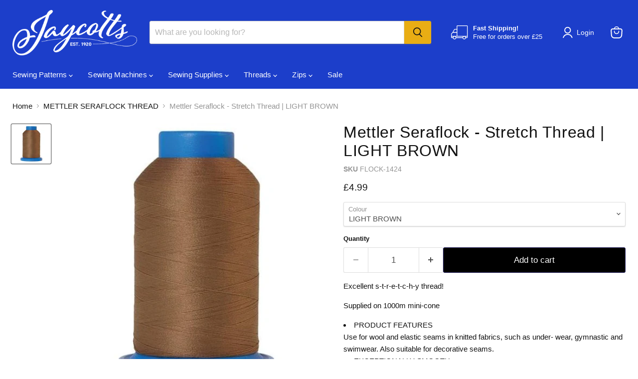

--- FILE ---
content_type: text/javascript; charset=utf-8
request_url: https://jaycotts.co.uk/products/mettler-seraflock-stretch-thread-light-brown.js
body_size: 657
content:
{"id":3073938885,"title":"Mettler Seraflock - Stretch Thread | LIGHT BROWN","handle":"mettler-seraflock-stretch-thread-light-brown","description":"\u003cp\u003eExcellent s-t-r-e-t-c-h-y thread!\u003c\/p\u003e\u003cp\u003eSupplied on 1000m mini-cone\u003c\/p\u003e\u003cli\u003ePRODUCT FEATURES\u003cbr\u003eUse for wool and elastic seams in knitted fabrics, such as under- wear, gymnastic and swimwear. Also suitable for decorative seams.\u003c\/li\u003e\u003cli\u003eEXCEPTIONALLY SMOOTH\u003cbr\u003eDesigned for use in the loopers of your overlocker\u003c\/li\u003e\u003cli\u003eIDEAL CARE QUALITIES\u003cbr\u003eTotally shrink-proof and easy to clean.\u003c\/li\u003e\u003cli\u003eAREAS OF APPLICATION\u003cbr\u003eThe voluminous thread for particularly elastic requirements gives strong results on any fabric. Ideal for lingerie, swimwear, dancewear and sportswear.\u003c\/li\u003e\u003cli\u003eMASTER OF SOFTNESS\u003cbr\u003ePerfect for Jersey garments, dancewear, swimwear and stretch fabrics.\u003c\/li\u003e\u003cli\u003ePRACTICAL STORAGE\u003cbr\u003eThe snap-lock Miniking spool provides a safe, clean, practical storage place. The thread can be locked in place when not in use.\u003c\/li\u003e","published_at":"2015-11-25T21:46:00+00:00","created_at":"2015-11-25T21:13:16+00:00","vendor":"Mettler","type":"Thread","tags":["Brand_Mettler","Colour_Browns","Size_1000m Mini King"],"price":499,"price_min":499,"price_max":499,"available":true,"price_varies":false,"compare_at_price":null,"compare_at_price_min":0,"compare_at_price_max":0,"compare_at_price_varies":false,"variants":[{"id":9026969861,"title":"LIGHT BROWN","option1":"LIGHT BROWN","option2":null,"option3":null,"sku":"FLOCK-1424","requires_shipping":true,"taxable":true,"featured_image":null,"available":true,"name":"Mettler Seraflock - Stretch Thread | LIGHT BROWN - LIGHT BROWN","public_title":"LIGHT BROWN","options":["LIGHT BROWN"],"price":499,"weight":101,"compare_at_price":null,"inventory_quantity":8,"inventory_management":"shopify","inventory_policy":"deny","barcode":"762303556430","quantity_rule":{"min":1,"max":null,"increment":1},"quantity_price_breaks":[],"requires_selling_plan":false,"selling_plan_allocations":[]}],"images":["\/\/cdn.shopify.com\/s\/files\/1\/0225\/9227\/products\/1424.jpg?v=1651137937"],"featured_image":"\/\/cdn.shopify.com\/s\/files\/1\/0225\/9227\/products\/1424.jpg?v=1651137937","options":[{"name":"Colour","position":1,"values":["LIGHT BROWN"]}],"url":"\/products\/mettler-seraflock-stretch-thread-light-brown","media":[{"alt":"Mettler Seraflock - Stretch Thread | LIGHT BROWN from Jaycotts Sewing Supplies","id":38401638493,"position":1,"preview_image":{"aspect_ratio":1.0,"height":493,"width":493,"src":"https:\/\/cdn.shopify.com\/s\/files\/1\/0225\/9227\/products\/1424.jpg?v=1651137937"},"aspect_ratio":1.0,"height":493,"media_type":"image","src":"https:\/\/cdn.shopify.com\/s\/files\/1\/0225\/9227\/products\/1424.jpg?v=1651137937","width":493}],"requires_selling_plan":false,"selling_plan_groups":[]}